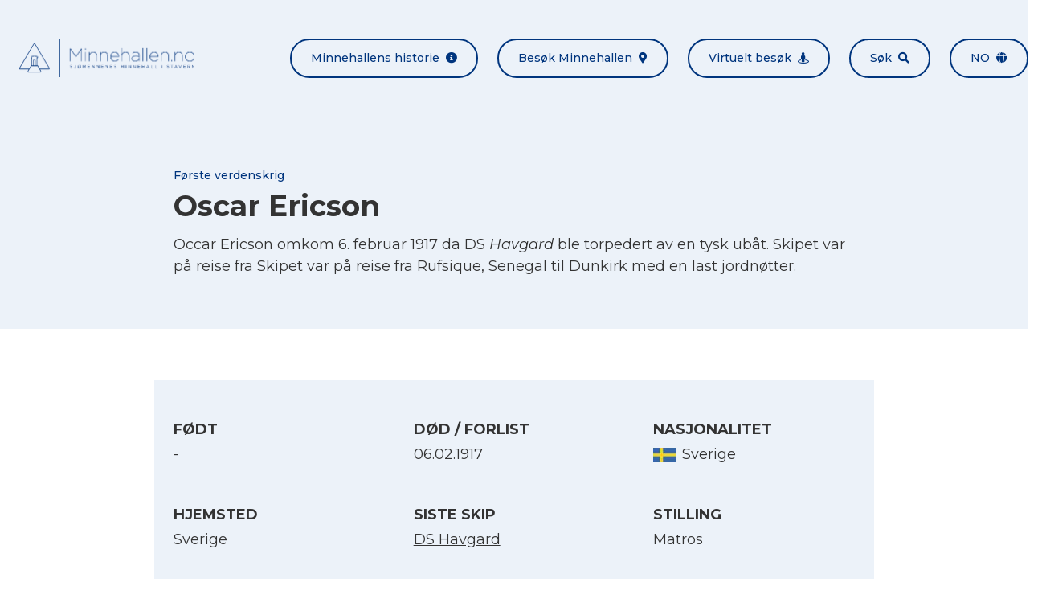

--- FILE ---
content_type: text/html; charset=UTF-8
request_url: https://minnehallen.no/personer/oscar-ericson/
body_size: 7136
content:

<!doctype html>
<html lang="nb-NO">
<head>

            <meta charset="UTF-8">
        <meta name="viewport" content="width=device-width, initial-scale=1, shrink-to-fit=no">
        <meta http-equiv="x-ua-compatible" content="ie=edge">
        <meta name='robots' content='index, follow, max-image-preview:large, max-snippet:-1, max-video-preview:-1' />
	<style>img:is([sizes="auto" i], [sizes^="auto," i]) { contain-intrinsic-size: 3000px 1500px }</style>
	<link rel="alternate" hreflang="en" href="https://minnehallen.no/personer/oscar-ericson/?lang=en" />
<link rel="alternate" hreflang="no" href="https://minnehallen.no/personer/oscar-ericson/" />
<link rel="alternate" hreflang="x-default" href="https://minnehallen.no/personer/oscar-ericson/" />

	<!-- This site is optimized with the Yoast SEO plugin v26.2 - https://yoast.com/wordpress/plugins/seo/ -->
	<title>Oscar Ericson - Minnehallen</title>
	<link rel="canonical" href="https://minnehallen.no/personer/oscar-ericson/" />
	<meta property="og:locale" content="nb_NO" />
	<meta property="og:type" content="article" />
	<meta property="og:title" content="Oscar Ericson - Minnehallen" />
	<meta property="og:url" content="https://minnehallen.no/personer/oscar-ericson/" />
	<meta property="og:site_name" content="Minnehallen" />
	<meta property="article:modified_time" content="2021-03-05T08:41:10+00:00" />
	<meta name="twitter:card" content="summary_large_image" />
	<script type="application/ld+json" class="yoast-schema-graph">{"@context":"https://schema.org","@graph":[{"@type":"WebPage","@id":"https://minnehallen.no/personer/oscar-ericson/","url":"https://minnehallen.no/personer/oscar-ericson/","name":"Oscar Ericson - Minnehallen","isPartOf":{"@id":"https://minnehallen.no/?lang=en/#website"},"datePublished":"2020-03-31T04:46:10+00:00","dateModified":"2021-03-05T08:41:10+00:00","breadcrumb":{"@id":"https://minnehallen.no/personer/oscar-ericson/#breadcrumb"},"inLanguage":"nb-NO","potentialAction":[{"@type":"ReadAction","target":["https://minnehallen.no/personer/oscar-ericson/"]}]},{"@type":"BreadcrumbList","@id":"https://minnehallen.no/personer/oscar-ericson/#breadcrumb","itemListElement":[{"@type":"ListItem","position":1,"name":"Hjem","item":"https://minnehallen.no/"},{"@type":"ListItem","position":2,"name":"Oscar Ericson"}]},{"@type":"WebSite","@id":"https://minnehallen.no/?lang=en/#website","url":"https://minnehallen.no/?lang=en/","name":"Minnehallen","description":"Her minnes mer enn 8000 omkomne sjøfolk fra første og andre verdenskrig","publisher":{"@id":"https://minnehallen.no/?lang=en/#organization"},"potentialAction":[{"@type":"SearchAction","target":{"@type":"EntryPoint","urlTemplate":"https://minnehallen.no/?lang=en/?s={search_term_string}"},"query-input":{"@type":"PropertyValueSpecification","valueRequired":true,"valueName":"search_term_string"}}],"inLanguage":"nb-NO"},{"@type":"Organization","@id":"https://minnehallen.no/?lang=en/#organization","name":"Minnehallen","url":"https://minnehallen.no/?lang=en/","logo":{"@type":"ImageObject","inLanguage":"nb-NO","@id":"https://minnehallen.no/?lang=en/#/schema/logo/image/","url":"https://minnehallen.no/wp-content/uploads/2020/05/minnehallen-logo-dark.png","contentUrl":"https://minnehallen.no/wp-content/uploads/2020/05/minnehallen-logo-dark.png","width":454,"height":100,"caption":"Minnehallen"},"image":{"@id":"https://minnehallen.no/?lang=en/#/schema/logo/image/"}}]}</script>
	<!-- / Yoast SEO plugin. -->


<link rel='dns-prefetch' href='//cdnjs.cloudflare.com' />
<link rel='stylesheet' id='wp-block-library-css' href='https://minnehallen.no/wp-includes/css/dist/block-library/style.min.css?ver=6.8.3' media='all' />
<style id='classic-theme-styles-inline-css'>
/*! This file is auto-generated */
.wp-block-button__link{color:#fff;background-color:#32373c;border-radius:9999px;box-shadow:none;text-decoration:none;padding:calc(.667em + 2px) calc(1.333em + 2px);font-size:1.125em}.wp-block-file__button{background:#32373c;color:#fff;text-decoration:none}
</style>
<style id='global-styles-inline-css'>
:root{--wp--preset--aspect-ratio--square: 1;--wp--preset--aspect-ratio--4-3: 4/3;--wp--preset--aspect-ratio--3-4: 3/4;--wp--preset--aspect-ratio--3-2: 3/2;--wp--preset--aspect-ratio--2-3: 2/3;--wp--preset--aspect-ratio--16-9: 16/9;--wp--preset--aspect-ratio--9-16: 9/16;--wp--preset--color--black: #000000;--wp--preset--color--cyan-bluish-gray: #abb8c3;--wp--preset--color--white: #ffffff;--wp--preset--color--pale-pink: #f78da7;--wp--preset--color--vivid-red: #cf2e2e;--wp--preset--color--luminous-vivid-orange: #ff6900;--wp--preset--color--luminous-vivid-amber: #fcb900;--wp--preset--color--light-green-cyan: #7bdcb5;--wp--preset--color--vivid-green-cyan: #00d084;--wp--preset--color--pale-cyan-blue: #8ed1fc;--wp--preset--color--vivid-cyan-blue: #0693e3;--wp--preset--color--vivid-purple: #9b51e0;--wp--preset--gradient--vivid-cyan-blue-to-vivid-purple: linear-gradient(135deg,rgba(6,147,227,1) 0%,rgb(155,81,224) 100%);--wp--preset--gradient--light-green-cyan-to-vivid-green-cyan: linear-gradient(135deg,rgb(122,220,180) 0%,rgb(0,208,130) 100%);--wp--preset--gradient--luminous-vivid-amber-to-luminous-vivid-orange: linear-gradient(135deg,rgba(252,185,0,1) 0%,rgba(255,105,0,1) 100%);--wp--preset--gradient--luminous-vivid-orange-to-vivid-red: linear-gradient(135deg,rgba(255,105,0,1) 0%,rgb(207,46,46) 100%);--wp--preset--gradient--very-light-gray-to-cyan-bluish-gray: linear-gradient(135deg,rgb(238,238,238) 0%,rgb(169,184,195) 100%);--wp--preset--gradient--cool-to-warm-spectrum: linear-gradient(135deg,rgb(74,234,220) 0%,rgb(151,120,209) 20%,rgb(207,42,186) 40%,rgb(238,44,130) 60%,rgb(251,105,98) 80%,rgb(254,248,76) 100%);--wp--preset--gradient--blush-light-purple: linear-gradient(135deg,rgb(255,206,236) 0%,rgb(152,150,240) 100%);--wp--preset--gradient--blush-bordeaux: linear-gradient(135deg,rgb(254,205,165) 0%,rgb(254,45,45) 50%,rgb(107,0,62) 100%);--wp--preset--gradient--luminous-dusk: linear-gradient(135deg,rgb(255,203,112) 0%,rgb(199,81,192) 50%,rgb(65,88,208) 100%);--wp--preset--gradient--pale-ocean: linear-gradient(135deg,rgb(255,245,203) 0%,rgb(182,227,212) 50%,rgb(51,167,181) 100%);--wp--preset--gradient--electric-grass: linear-gradient(135deg,rgb(202,248,128) 0%,rgb(113,206,126) 100%);--wp--preset--gradient--midnight: linear-gradient(135deg,rgb(2,3,129) 0%,rgb(40,116,252) 100%);--wp--preset--font-size--small: 13px;--wp--preset--font-size--medium: 20px;--wp--preset--font-size--large: 36px;--wp--preset--font-size--x-large: 42px;--wp--preset--spacing--20: 0.44rem;--wp--preset--spacing--30: 0.67rem;--wp--preset--spacing--40: 1rem;--wp--preset--spacing--50: 1.5rem;--wp--preset--spacing--60: 2.25rem;--wp--preset--spacing--70: 3.38rem;--wp--preset--spacing--80: 5.06rem;--wp--preset--shadow--natural: 6px 6px 9px rgba(0, 0, 0, 0.2);--wp--preset--shadow--deep: 12px 12px 50px rgba(0, 0, 0, 0.4);--wp--preset--shadow--sharp: 6px 6px 0px rgba(0, 0, 0, 0.2);--wp--preset--shadow--outlined: 6px 6px 0px -3px rgba(255, 255, 255, 1), 6px 6px rgba(0, 0, 0, 1);--wp--preset--shadow--crisp: 6px 6px 0px rgba(0, 0, 0, 1);}:where(.is-layout-flex){gap: 0.5em;}:where(.is-layout-grid){gap: 0.5em;}body .is-layout-flex{display: flex;}.is-layout-flex{flex-wrap: wrap;align-items: center;}.is-layout-flex > :is(*, div){margin: 0;}body .is-layout-grid{display: grid;}.is-layout-grid > :is(*, div){margin: 0;}:where(.wp-block-columns.is-layout-flex){gap: 2em;}:where(.wp-block-columns.is-layout-grid){gap: 2em;}:where(.wp-block-post-template.is-layout-flex){gap: 1.25em;}:where(.wp-block-post-template.is-layout-grid){gap: 1.25em;}.has-black-color{color: var(--wp--preset--color--black) !important;}.has-cyan-bluish-gray-color{color: var(--wp--preset--color--cyan-bluish-gray) !important;}.has-white-color{color: var(--wp--preset--color--white) !important;}.has-pale-pink-color{color: var(--wp--preset--color--pale-pink) !important;}.has-vivid-red-color{color: var(--wp--preset--color--vivid-red) !important;}.has-luminous-vivid-orange-color{color: var(--wp--preset--color--luminous-vivid-orange) !important;}.has-luminous-vivid-amber-color{color: var(--wp--preset--color--luminous-vivid-amber) !important;}.has-light-green-cyan-color{color: var(--wp--preset--color--light-green-cyan) !important;}.has-vivid-green-cyan-color{color: var(--wp--preset--color--vivid-green-cyan) !important;}.has-pale-cyan-blue-color{color: var(--wp--preset--color--pale-cyan-blue) !important;}.has-vivid-cyan-blue-color{color: var(--wp--preset--color--vivid-cyan-blue) !important;}.has-vivid-purple-color{color: var(--wp--preset--color--vivid-purple) !important;}.has-black-background-color{background-color: var(--wp--preset--color--black) !important;}.has-cyan-bluish-gray-background-color{background-color: var(--wp--preset--color--cyan-bluish-gray) !important;}.has-white-background-color{background-color: var(--wp--preset--color--white) !important;}.has-pale-pink-background-color{background-color: var(--wp--preset--color--pale-pink) !important;}.has-vivid-red-background-color{background-color: var(--wp--preset--color--vivid-red) !important;}.has-luminous-vivid-orange-background-color{background-color: var(--wp--preset--color--luminous-vivid-orange) !important;}.has-luminous-vivid-amber-background-color{background-color: var(--wp--preset--color--luminous-vivid-amber) !important;}.has-light-green-cyan-background-color{background-color: var(--wp--preset--color--light-green-cyan) !important;}.has-vivid-green-cyan-background-color{background-color: var(--wp--preset--color--vivid-green-cyan) !important;}.has-pale-cyan-blue-background-color{background-color: var(--wp--preset--color--pale-cyan-blue) !important;}.has-vivid-cyan-blue-background-color{background-color: var(--wp--preset--color--vivid-cyan-blue) !important;}.has-vivid-purple-background-color{background-color: var(--wp--preset--color--vivid-purple) !important;}.has-black-border-color{border-color: var(--wp--preset--color--black) !important;}.has-cyan-bluish-gray-border-color{border-color: var(--wp--preset--color--cyan-bluish-gray) !important;}.has-white-border-color{border-color: var(--wp--preset--color--white) !important;}.has-pale-pink-border-color{border-color: var(--wp--preset--color--pale-pink) !important;}.has-vivid-red-border-color{border-color: var(--wp--preset--color--vivid-red) !important;}.has-luminous-vivid-orange-border-color{border-color: var(--wp--preset--color--luminous-vivid-orange) !important;}.has-luminous-vivid-amber-border-color{border-color: var(--wp--preset--color--luminous-vivid-amber) !important;}.has-light-green-cyan-border-color{border-color: var(--wp--preset--color--light-green-cyan) !important;}.has-vivid-green-cyan-border-color{border-color: var(--wp--preset--color--vivid-green-cyan) !important;}.has-pale-cyan-blue-border-color{border-color: var(--wp--preset--color--pale-cyan-blue) !important;}.has-vivid-cyan-blue-border-color{border-color: var(--wp--preset--color--vivid-cyan-blue) !important;}.has-vivid-purple-border-color{border-color: var(--wp--preset--color--vivid-purple) !important;}.has-vivid-cyan-blue-to-vivid-purple-gradient-background{background: var(--wp--preset--gradient--vivid-cyan-blue-to-vivid-purple) !important;}.has-light-green-cyan-to-vivid-green-cyan-gradient-background{background: var(--wp--preset--gradient--light-green-cyan-to-vivid-green-cyan) !important;}.has-luminous-vivid-amber-to-luminous-vivid-orange-gradient-background{background: var(--wp--preset--gradient--luminous-vivid-amber-to-luminous-vivid-orange) !important;}.has-luminous-vivid-orange-to-vivid-red-gradient-background{background: var(--wp--preset--gradient--luminous-vivid-orange-to-vivid-red) !important;}.has-very-light-gray-to-cyan-bluish-gray-gradient-background{background: var(--wp--preset--gradient--very-light-gray-to-cyan-bluish-gray) !important;}.has-cool-to-warm-spectrum-gradient-background{background: var(--wp--preset--gradient--cool-to-warm-spectrum) !important;}.has-blush-light-purple-gradient-background{background: var(--wp--preset--gradient--blush-light-purple) !important;}.has-blush-bordeaux-gradient-background{background: var(--wp--preset--gradient--blush-bordeaux) !important;}.has-luminous-dusk-gradient-background{background: var(--wp--preset--gradient--luminous-dusk) !important;}.has-pale-ocean-gradient-background{background: var(--wp--preset--gradient--pale-ocean) !important;}.has-electric-grass-gradient-background{background: var(--wp--preset--gradient--electric-grass) !important;}.has-midnight-gradient-background{background: var(--wp--preset--gradient--midnight) !important;}.has-small-font-size{font-size: var(--wp--preset--font-size--small) !important;}.has-medium-font-size{font-size: var(--wp--preset--font-size--medium) !important;}.has-large-font-size{font-size: var(--wp--preset--font-size--large) !important;}.has-x-large-font-size{font-size: var(--wp--preset--font-size--x-large) !important;}
:where(.wp-block-post-template.is-layout-flex){gap: 1.25em;}:where(.wp-block-post-template.is-layout-grid){gap: 1.25em;}
:where(.wp-block-columns.is-layout-flex){gap: 2em;}:where(.wp-block-columns.is-layout-grid){gap: 2em;}
:root :where(.wp-block-pullquote){font-size: 1.5em;line-height: 1.6;}
</style>
<link rel='stylesheet' id='font-awesome-css' href='https://cdnjs.cloudflare.com/ajax/libs/font-awesome/5.13.0/css/all.min.css?ver=6.8.3' media='all' />
<link rel='stylesheet' id='lightbox2-css' href='https://cdnjs.cloudflare.com/ajax/libs/lightbox2/2.11.3/css/lightbox.min.css?ver=6.8.3' media='all' />
<link rel='stylesheet' id='minnehallen-css' href='https://minnehallen.no/wp-content/themes/minnehallen/assets/css/minnehallen.css?ver=1.0.1' media='all' />
<script src="https://minnehallen.no/wp-includes/js/jquery/jquery.min.js?ver=3.7.1" id="jquery-core-js"></script>
<script src="https://minnehallen.no/wp-includes/js/jquery/jquery-migrate.min.js?ver=3.4.1" id="jquery-migrate-js"></script>
<script src="https://cdnjs.cloudflare.com/ajax/libs/lightbox2/2.11.3/js/lightbox.min.js?ver=2.11.3" id="lightbox2-js"></script>
<script src="https://cdnjs.cloudflare.com/ajax/libs/smooth-scroll/16.1.0/smooth-scroll.min.js?ver=16.1.0" id="smooth-scroll-js"></script>
<script src="https://cdnjs.cloudflare.com/ajax/libs/jquery.matchHeight/0.7.2/jquery.matchHeight-min.js?ver=0.7.2" id="match-height-js"></script>
<script src="https://cdnjs.cloudflare.com/ajax/libs/jquery.devbridge-autocomplete/1.4.10/jquery.autocomplete.min.js?ver=1.4.10" id="jquery-autocomplete-js"></script>
<script src="https://cdnjs.cloudflare.com/ajax/libs/Readmore.js/2.2.1/readmore.min.js?ver=2.2.1" id="readmore-js"></script>
<script src="https://minnehallen.no/wp-content/themes/minnehallen/assets/js/minnehallen-gallery.js?ver=1.0.1" id="minnehallen-gallery-js"></script>
<script src="https://minnehallen.no/wp-content/themes/mcwpf/assets/js/mcwpf.js?ver=1.0.0" id="mcwpf-js"></script>
<script src="https://minnehallen.no/wp-content/themes/minnehallen/assets/js/minnehallen.js?ver=1.0.1" id="minnehallen-js"></script>
<script src="https://minnehallen.no/wp-content/themes/minnehallen/assets/js/three.min.js?ver=1.0.1" id="three-js"></script>
<script src="https://minnehallen.no/wp-content/themes/minnehallen/assets/js/panolens.min.js?ver=1.0.1" id="panolens-js"></script>
<link rel="https://api.w.org/" href="https://minnehallen.no/wp-json/" /><link rel="alternate" title="JSON" type="application/json" href="https://minnehallen.no/wp-json/wp/v2/personnel/1813" /><link rel="EditURI" type="application/rsd+xml" title="RSD" href="https://minnehallen.no/xmlrpc.php?rsd" />
<meta name="generator" content="WordPress 6.8.3" />
<link rel='shortlink' href='https://minnehallen.no/?p=1813' />
<link rel="alternate" title="oEmbed (JSON)" type="application/json+oembed" href="https://minnehallen.no/wp-json/oembed/1.0/embed?url=https%3A%2F%2Fminnehallen.no%2Fpersoner%2Foscar-ericson%2F" />
<link rel="alternate" title="oEmbed (XML)" type="text/xml+oembed" href="https://minnehallen.no/wp-json/oembed/1.0/embed?url=https%3A%2F%2Fminnehallen.no%2Fpersoner%2Foscar-ericson%2F&#038;format=xml" />
<meta name="generator" content="WPML ver:4.8.4 stt:1,38;" />
<meta name="cdp-version" content="1.5.0" /><!-- start Simple Custom CSS and JS -->
<script>


</script>
<!-- end Simple Custom CSS and JS -->
<!-- start Simple Custom CSS and JS -->
<style>
/* Add your CSS code here.

For example:
.example {
    color: red;
}

For brushing up on your CSS knowledge, check out http://www.w3schools.com/css/css_syntax.asp

End of comment */ 

div#widget-minnehallen-info-2 {
    display: none;
}

.page-id-9601 .flex.flex-col.lg\:flex-row.lg\:items-center.py-6.lg\:-mx-6:nth-of-type(4) .w-full:first-of-type {
    display: none;
}

.page-id-9601 .flex.flex-col.lg\:flex-row.lg\:items-center.py-6.lg\:-mx-6:nth-of-type(4) .w-full:last-of-type {
    width: 100%;
}</style>
<!-- end Simple Custom CSS and JS -->
<!-- Stream WordPress user activity plugin v4.1.1 -->
<link rel="icon" href="https://minnehallen.no/wp-content/uploads/2020/05/cropped-minnehallen-gra-v2-32x32.png" sizes="32x32" />
<link rel="icon" href="https://minnehallen.no/wp-content/uploads/2020/05/cropped-minnehallen-gra-v2-192x192.png" sizes="192x192" />
<link rel="apple-touch-icon" href="https://minnehallen.no/wp-content/uploads/2020/05/cropped-minnehallen-gra-v2-180x180.png" />
<meta name="msapplication-TileImage" content="https://minnehallen.no/wp-content/uploads/2020/05/cropped-minnehallen-gra-v2-270x270.png" />
		<style id="wp-custom-css">
			@media only screen and (max-width: 1400px) {
div#banner .bg-cover {
    background-position-x: center!important;
    background-position-y: top!important;
  }
}

		</style>
		<style id="kirki-inline-styles"></style>
        <!-- Global site tag (gtag.js) - Google Analytics -->
<script async src="https://www.googletagmanager.com/gtag/js?id=UA-170810004-1"></script>
<script>
  window.dataLayer = window.dataLayer || [];
  function gtag(){dataLayer.push(arguments);}
  gtag('js', new Date());

  gtag('config', 'UA-170810004-1', { 'anonymize_ip': true });
</script>


        

</head>
<body class="font-montserrat font-normal text-gray-base wp-singular personnel-template-default single single-personnel postid-1813 wp-theme-mcwpf wp-child-theme-minnehallen mike-test-current-{1813} mike-test-norwagian-{1813}" itemscope="itemscope" itemtype="https://schema.org/WebPage">

        
    <div id="site" class="relative">

        
            <header id="header" class="mcwpf-header bg-gray lg:py-6">    
    <div class="container mx-auto flex flex-col lg:flex-row lg:items-center lg:justify-between">
        <div class="flex justify-between items-center px-6 py-6">        
            

<a class="mcwpf-brand" href="https://minnehallen.no">
            <img class="mcwpf-brand-image inline-block h-10 lg:h-12" src="https://minnehallen.no/wp-content/uploads/2020/05/minnehallen-bla-v2.png" alt="Minnehallen">
    </a>            
    
<button class="inline-block lg:hidden px-6 py-3 rounded-full text-xs lg:text-xs focus:outline-none bg-primary text-white"
    type="button" 
    data-toggle="class" 
    data-toggle-class="hidden" 
    data-toggle-target="#header-menu">
    Meny<span class="fas fa-grip-lines ml-2"></span>
</button>        </div>
        <ul id="header-menu" class="mcwpf-menu hidden lg:flex flex-col lg:flex-row -mx-3">
    
            <li class="mcwpf-menu-item px-3">
    
    



<a class="flex items-center lg:rounded-full px-6 py-3 font-medium bg-primary lg:bg-transparent lg:border-2 text-white text-sm no-underline lg:border-primary lg:text-primary lg:hover:bg-primary lg:hover:text-white" href="https://minnehallen.no/om-minnehallen/" title="Minnehallens historie">
    Minnehallens historie<span class="fas fa-info-circle text-sm ml-auto lg:ml-2"></span>
</a>
</li>            <li class="mcwpf-menu-item px-3">
    
    



<a class="flex items-center lg:rounded-full px-6 py-3 font-medium bg-primary lg:bg-transparent lg:border-2 text-white text-sm no-underline lg:border-primary lg:text-primary lg:hover:bg-primary lg:hover:text-white" href="https://minnehallen.no/besok-minnehallen/" title="Besøk Minnehallen">
    Besøk Minnehallen<span class="fas fa-map-marker-alt text-sm ml-auto lg:ml-2"></span>
</a>
</li>            <li class="mcwpf-menu-item px-3">
    
    



<a class="flex items-center lg:rounded-full px-6 py-3 font-medium bg-primary lg:bg-transparent lg:border-2 text-white text-sm no-underline lg:border-primary lg:text-primary lg:hover:bg-primary lg:hover:text-white" href="https://minnehallen.no/virtuelt-besok-i-minnehallen/" title="Virtuelt besøk">
    Virtuelt besøk<span class="fas fa-street-view text-sm ml-auto lg:ml-2"></span>
</a>
</li>            <li class="mcwpf-menu-item px-3">
    
    



<a class="flex items-center lg:rounded-full px-6 py-3 font-medium bg-primary lg:bg-transparent lg:border-2 text-white text-sm no-underline lg:border-primary lg:text-primary lg:hover:bg-primary lg:hover:text-white" href="https://minnehallen.no/sok-i-minnehallen/" title="Søk">
    Søk<span class="fas fa-search text-sm ml-auto lg:ml-2"></span>
</a>
</li>        
                                    <li class="mcwpf-menu-item px-3 uppercase">
                
    


    
<a class="flex items-center lg:rounded-full px-6 py-3 font-medium bg-primary lg:bg-transparent lg:border-2 text-white text-sm no-underline lg:border-primary lg:text-primary lg:hover:bg-primary lg:hover:text-white" href="#" title="no" data-toggle="class" data-toggle-class="modal-hidden" data-toggle-target="#language-modal">
    no<span class="fas fa-globe text-sm ml-auto lg:ml-2"></span>
</a>
            </li>
                
</ul>    </div>
</header>
            <div id="content">
                    <article id="post-1813" class="post-1813 personnel type-personnel status-publish hentry">
        


 
    

<header class="mcwpf-header bg-gray py-16">
    <div class="container mx-auto px-6 max-w-4xl">
        <div class="flex flex-wrap lg:items-center -mx-6 -my-3">
                        <div class="w-full px-6 py-3">
                <h1 class="mcwpf-post-title text-2xl lg:text-4xl mb-2">
                    <span class="block font-medium text-primary text-sm">Første verdenskrig</span>Oscar Ericson
                </h1>
                <div class="text-lg leading-normal overflow-hidden readmore" 
                    data-readmore-more-label="Les mer"
                    data-readmore-less-label="Vis mindre">
                    <p>Occar Ericson omkom 6. februar 1917 da DS <em>Havgard</em> ble torpedert av en tysk ubåt. Skipet var på reise fra Skipet var på reise fra Rufsique, Senegal til Dunkirk med en last jordnøtter.</p>

                </div>
            </div>
        </div>
    </div>
</header>        <div class="py-16">
    <div class="container mx-auto bg-gray px-6 py-12 max-w-4xl">
        <ul class="flex flex-wrap -mx-6 -my-6">
            
<li class="w-full lg:w-1/3 px-6 py-6">
    <h5 class="mb-1 uppercase">Født</h5>
    <p class="flex items-center text-lg">
                            <span>-</span>

            </p>
</li>            
<li class="w-full lg:w-1/3 px-6 py-6">
    <h5 class="mb-1 uppercase">DØD / Forlist</h5>
    <p class="flex items-center text-lg">
                            <span>06.02.1917</span>

            </p>
</li>            
<li class="w-full lg:w-1/3 px-6 py-6">
    <h5 class="mb-1 uppercase">Nasjonalitet</h5>
    <p class="flex items-center text-lg">
                                <img class="block mr-2" src="https://minnehallen.no/wp-content/uploads/2020/04/Sverige-0x18-c-default.jpg" alt="Flagg">
        <span>Sverige</span>

            </p>
</li>            
<li class="w-full lg:w-1/3 px-6 py-6">
    <h5 class="mb-1 uppercase">Hjemsted</h5>
    <p class="flex items-center text-lg">
                            <span>Sverige</span>

            </p>
</li>    
            
<li class="w-full lg:w-1/3 px-6 py-6">
    <h5 class="mb-1 uppercase">Siste skip</h5>
    <p class="flex items-center text-lg">
                    <a href="https://minnehallen.no/skip/ds-havgard/">        <span>DS Havgard</span>
</a>
            </p>
</li>            
<li class="w-full lg:w-1/3 px-6 py-6">
    <h5 class="mb-1 uppercase">Stilling</h5>
    <p class="flex items-center text-lg">
                            <span>Matros</span>

            </p>
</li>        </ul>
    </div>
    <div class="container mx-auto px-6 py-12 max-w-4xl">
        <ul class="flex flex-col md:flex-row md:justify-center -m-2">
            <li class="p-2">
                
    
    
<a class="inline-flex items-center border-2 border-primary rounded-full px-6 py-3 no-underline font-medium text-xs lg:text-sm w-full md:w-auto text-center justify-center text-xs lg:text-sm bg-primary text-white hover:bg-primary-accent hover:text-white"
    href="https://minnehallen.no?diploma=1813"
    title="Last ned minnediplom"
    target="_blank">
    <span>Last ned minnediplom</span>
            <span class="fas fa-medal ml-2"></span>
    </a>            </li>
                    </ul>
    </div>
</div>    </article>
            </div>

            <footer id="footer" role="contentinfo" class="mcwpf-footer bg-primary text-white">
            <div class="container mx-auto px-6 py-8 text-sm text-center">
            <img class="inline-block h-12 lg:h-20" src="https://minnehallen.no/wp-content/uploads/2020/05/minnehallen-hvit-v2.png" alt="Minnehallen">
        </div>
        <div class="container mx-auto px-6 py-8 flex flex-wrap -m-3">
        <div class="w-full lg:w-1/3 p-3"><div id="widget-minnehallen-info-2" class="widget_minnehallen-info">

    
        <ul class="-my-2">
        <li class="py-2">
            <span class="fas fa-map-marker-alt mr-2"></span>
            <a href="" target="_self">
                
            </a>
        </li>
        <li class="py-2">
            <span class="fas fa-envelope mr-2"></span>
            <a href="" target="_self">
                
            </a>
        </li>
        <li class="py-2"><span class="far fa-calendar-alt mr-2"></span></li>
    </ul>

</div><div id="widget-minnehallen-info-3" class="widget_minnehallen-info">

            <h4>
            Minnesmerket
        </h4>
    
        <ul class="-my-2">
        <li class="py-2">
            <span class="fas fa-map-marker-alt mr-2"></span>
            <a href="https://www.google.com/maps/dir//Kakenveien,+3290+Stavern/@58.9919802,10.0308694,17z/data=!4m17!1m7!3m6!1s0x4646e954a8092195:0xc6e8fc5addf5ab73!2sKakenveien,+3290+Stavern!3b1!8m2!3d58.9919802!4d10.0330581!4m8!1m0!1m5!1m1!1s0x4646e954a8092195:0xc6e8fc5addf5ab73!2m2!1d10.0330581!2d58.9919802!3e3" target="_blank">
                Kakenveien, 3290 Stavern
            </a>
        </li>
        <li class="py-2">
            <span class="fas fa-envelope mr-2"></span>
            <a href="mailto:post@dnas.no" target="_self">
                post@dnas.no
            </a>
        </li>
        <li class="py-2"><span class="far fa-calendar-alt mr-2"></span>15. mai til 31. august, kl. 11.00–17.30. </li>
    </ul>

</div></div>
        <div class="w-full lg:w-1/3 p-3"><div id="widget-text-2" class="widget_text"><h4>Nettsiden</h4>			<div class="textwidget"><p>Minnehallen.no er driftet og vedlikeholdt av Norsk senter for krigsseilerhistorie ved ARKIVET freds- og menneskerettighetssenter.</p>
<p><a href="https://arkivet.no/" target="_blank" rel="noopener">Besøk Arkivet.no</a></p>
<p><a href="mailto:minnehallen@arkivet.no">minnehallen@arkivet.no</a></p>
</div>
		</div></div>
        <div class="w-full lg:w-1/3 p-3"><div id="widget-minnehallen-accordion-2" class="widget_minnehallen-accordion">

            <h4>
            Andre nyttige nettsteder
        </h4>
    
        <div class="accordion">
                    <div class="accordion-item lg:first:-mt-3">
                <h5 class="accordion-title flex items-center font-normal text-base justify-between py-3 lg:px-3 m-0 cursor-pointer">
                    <span class="underline">Krigsseilerregisteret.no</span>
                    <span class="fas fa-chevron-right"></span>
                </h5>
                <div class="accordion-content bg-primary-accent p-3" style="display:none">
                    <p>Informasjon om alle norske sjøfolk og skip som seilte under andre verdenskrig, inkl. marinen og utenlandske sjøfolk.</p>
<p><a href="https://www.krigsseilerregisteret.no" target="_blank" rel="noopener">Besøk Krigsseilerregisteret.no</a></p>

                </div>
            </div>
                    <div class="accordion-item lg:first:-mt-3">
                <h5 class="accordion-title flex items-center font-normal text-base justify-between py-3 lg:px-3 m-0 cursor-pointer">
                    <span class="underline">Warsailors.com</span>
                    <span class="fas fa-chevron-right"></span>
                </h5>
                <div class="accordion-content bg-primary-accent p-3" style="display:none">
                    <p>En omfattende nettside som er særlig rik på informasjon om norske skip som seilte under andre verdenskrig.</p>
<p><a href="http://www.Warsailors.com" target="_blank" rel="noopener">Besøk Warsailors.com</a></p>

                </div>
            </div>
                    <div class="accordion-item lg:first:-mt-3">
                <h5 class="accordion-title flex items-center font-normal text-base justify-between py-3 lg:px-3 m-0 cursor-pointer">
                    <span class="underline">VG Våre falne</span>
                    <span class="fas fa-chevron-right"></span>
                </h5>
                <div class="accordion-content bg-primary-accent p-3" style="display:none">
                    <p>Hovedsakelig basert på verket «Våre falne» er norske omkomne fra andre verdenskrig minnet her.</p>
<p><a href="http://www.vg.no/spesial/2015/vaare_falne" target="_blank" rel="noopener">Besøk VG Våre falne</a></p>

                </div>
            </div>
                    <div class="accordion-item lg:first:-mt-3">
                <h5 class="accordion-title flex items-center font-normal text-base justify-between py-3 lg:px-3 m-0 cursor-pointer">
                    <span class="underline">Commonwealth War Graves Commission</span>
                    <span class="fas fa-chevron-right"></span>
                </h5>
                <div class="accordion-content bg-primary-accent p-3" style="display:none">
                    <p>Dokumenterer omkomne fra Det britiske samvelde i begge verdenskrigene, inkludert de som tjenestegjorde i den norske handelsflåten.</p>
<p><a href="http://www.Cwgc.org" target="_blank" rel="noopener">Besøk Cwgc.org</a></p>

                </div>
            </div>
                    <div class="accordion-item lg:first:-mt-3">
                <h5 class="accordion-title flex items-center font-normal text-base justify-between py-3 lg:px-3 m-0 cursor-pointer">
                    <span class="underline">Uboat.net </span>
                    <span class="fas fa-chevron-right"></span>
                </h5>
                <div class="accordion-content bg-primary-accent p-3" style="display:none">
                    <p>Med utgangspunkt i senkninger gjort av ubåter i begge verdenskrigene, er det særlig mye informasjon om ubåtene og deres mannskap.</p>
<p><a href="http://www.Uboat.net" target="_blank" rel="noopener">Besøk Uboat.net</a></p>

                </div>
            </div>
            </div>

</div></div>
    </div>
    <div class="container mx-auto px-6 py-8 text-sm text-center">
        
<span class="">© 2025 Minnehallen.no</span>
   
                    | <a class="underline" href="https://minnehallen.no/bilderettigheter/" target="_self">Bilderettigheter</a>
                    | <a class="underline" href="https://minnehallen.no/personvern/" target="_self">Personvern</a>
                    | <a class="underline" href="https://fjellvann.no" target="_self">Nettside av Fjellvann</a>
            </div>
</footer>

    <div id="language-modal" class="modal modal-hidden">
        <div class="modal-dialog">
            <header class="modal-header">
                <h5 class="text-base m-0">Velg språk</h5>
                <a class="hover:text-primary" href="#" data-toggle="class" data-toggle-class="modal-hidden" data-toggle-target="#language-modal">
                    <span class="fas fa-times"></span>
                </a>
            </header>
            <div class="modal-body">
                <ul>
                                            <li>
                            <a class="flex items-center px-6 py-4 border-t-2 border-gray-accent font-medium no-underline hover:bg-primary hover:text-white" 
                                href="https://minnehallen.no/personer/oscar-ericson/?lang=en">
                                <img class="inline-block mr-2" src="https://minnehallen.no/wp-content/plugins/sitepress-multilingual-cms/res/flags/en.png" alt="English">
                                <span>English</span>
                            </a>
                        </li>
                                            <li>
                            <a class="flex items-center px-6 py-4 border-t-2 border-gray-accent font-medium no-underline hover:bg-primary hover:text-white" 
                                href="https://minnehallen.no/personer/oscar-ericson/">
                                <img class="inline-block mr-2" src="https://minnehallen.no/wp-content/plugins/sitepress-multilingual-cms/res/flags/no.png" alt="Norsk bokmål">
                                <span>Norsk bokmål</span>
                            </a>
                        </li>
                                    </ul>
            </div>
        </div>
    </div>

        
    </div>

            <script type="speculationrules">
{"prefetch":[{"source":"document","where":{"and":[{"href_matches":"\/*"},{"not":{"href_matches":["\/wp-*.php","\/wp-admin\/*","\/wp-content\/uploads\/*","\/wp-content\/*","\/wp-content\/plugins\/*","\/wp-content\/themes\/minnehallen\/*","\/wp-content\/themes\/mcwpf\/*","\/*\\?(.+)"]}},{"not":{"selector_matches":"a[rel~=\"nofollow\"]"}},{"not":{"selector_matches":".no-prefetch, .no-prefetch a"}}]},"eagerness":"conservative"}]}
</script>

        
    
    </body>
</html><!-- WP Fastest Cache file was created in 0.185 seconds, on November 9, 2025 @ 4:14 am --><!-- via php -->